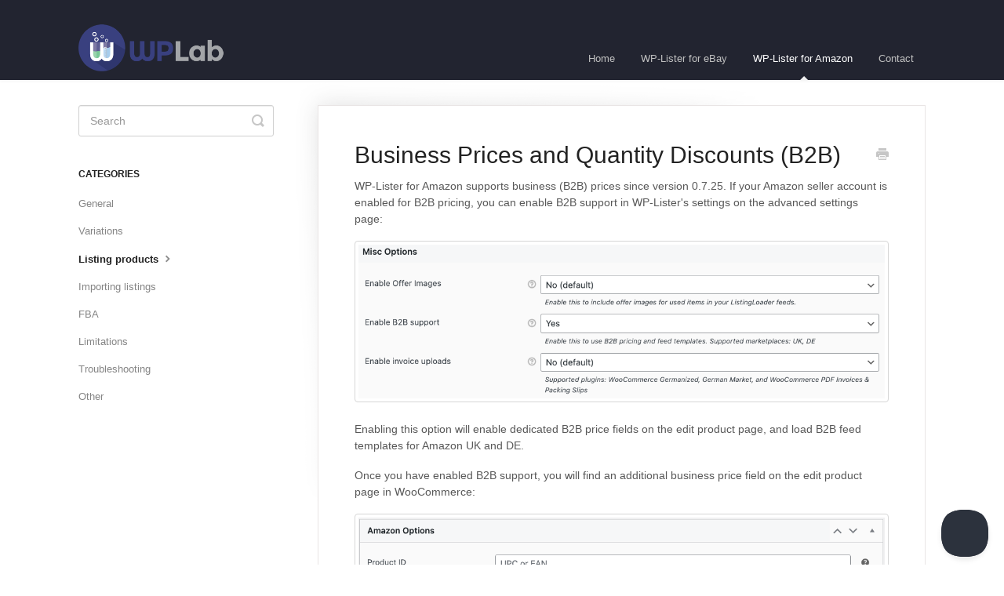

--- FILE ---
content_type: text/html; charset=utf-8
request_url: https://docs.wplab.com/article/182-business-prices-and-quantity-discounts-b2b
body_size: 3750
content:


<!DOCTYPE html>
<html>
    
<head>
    <meta charset="utf-8"/>
    <title>Business Prices and Quantity Discounts (B2B) - WP Lab Knowledge Base</title>
    <meta name="viewport" content="width=device-width, maximum-scale=1"/>
    <meta name="apple-mobile-web-app-capable" content="yes"/>
    <meta name="format-detection" content="telephone=no">
    <meta name="description" content="WP-Lister for Amazon supports business (B2B) prices since version 0.7.25. If your Amazon seller account is enabled for B2B pricing, you can enable B2B support i"/>
    <meta name="author" content="WP Lab"/>
    <link rel="canonical" href="https://docs.wplab.com/article/182-business-prices-and-quantity-discounts-b2b"/>
    
        
   
            <meta name="twitter:card" content="summary"/>
            <meta name="twitter:title" content="Business Prices and Quantity Discounts (B2B)" />
            <meta name="twitter:description" content="WP-Lister for Amazon supports business (B2B) prices since version 0.7.25. If your Amazon seller account is enabled for B2B pricing, you can enable B2B support i"/>


    

    
        <link rel="stylesheet" href="//d3eto7onm69fcz.cloudfront.net/assets/stylesheets/launch-1768584794206.css">
    
    <style>
        body { background: #ffffff; }
        .navbar .navbar-inner { background: #222430; }
        .navbar .nav li a, 
        .navbar .icon-private-w  { color: #c0c0c0; }
        .navbar .brand, 
        .navbar .nav li a:hover, 
        .navbar .nav li a:focus, 
        .navbar .nav .active a, 
        .navbar .nav .active a:hover, 
        .navbar .nav .active a:focus  { color: #ffffff; }
        .navbar a:hover .icon-private-w, 
        .navbar a:focus .icon-private-w, 
        .navbar .active a .icon-private-w, 
        .navbar .active a:hover .icon-private-w, 
        .navbar .active a:focus .icon-private-w { color: #ffffff; }
        #serp-dd .result a:hover,
        #serp-dd .result > li.active,
        #fullArticle strong a,
        #fullArticle a strong,
        .collection a,
        .contentWrapper a,
        .most-pop-articles .popArticles a,
        .most-pop-articles .popArticles a:hover span,
        .category-list .category .article-count,
        .category-list .category:hover .article-count { color: #4381b5; }
        #fullArticle, 
        #fullArticle p, 
        #fullArticle ul, 
        #fullArticle ol, 
        #fullArticle li, 
        #fullArticle div, 
        #fullArticle blockquote, 
        #fullArticle dd, 
        #fullArticle table { color:#585858; }
    </style>
    
    <link rel="apple-touch-icon-precomposed" href="//d33v4339jhl8k0.cloudfront.net/docs/assets/548206fae4b02581e496dedd/images/5aa157f804286374f708b4ca/wplab-gravatar.png">
    <link rel="shortcut icon" type="image/png" href="//d33v4339jhl8k0.cloudfront.net/docs/assets/548206fae4b02581e496dedd/images/5aa157f804286374f708b4c9/wplab-gravatar.png">
    <!--[if lt IE 9]>
    
        <script src="//d3eto7onm69fcz.cloudfront.net/assets/javascripts/html5shiv.min.js"></script>
    
    <![endif]-->
    
        <script type="application/ld+json">
        {"@context":"https://schema.org","@type":"WebSite","url":"https://docs.wplab.com","potentialAction":{"@type":"SearchAction","target":"https://docs.wplab.com/search?query={query}","query-input":"required name=query"}}
        </script>
    
        <script type="application/ld+json">
        {"@context":"https://schema.org","@type":"BreadcrumbList","itemListElement":[{"@type":"ListItem","position":1,"name":"WP Lab Knowledge Base","item":"https://docs.wplab.com"},{"@type":"ListItem","position":2,"name":"WP-Lister for Amazon","item":"https://docs.wplab.com/collection/3-wp-lister-for-amazon"},{"@type":"ListItem","position":3,"name":"Business Prices and Quantity Discounts (B2B)","item":"https://docs.wplab.com/article/182-business-prices-and-quantity-discounts-b2b"}]}
        </script>
    
    
        <script src="https://cdn.rawgit.com/google/code-prettify/master/loader/run_prettify.js"></script>

    
</head>
    
    <body>
        
<header id="mainNav" class="navbar">
    <div class="navbar-inner">
        <div class="container-fluid">
            <a class="brand" href="https://www.wplab.com/request-support/">
            
                
                    <img src="//d33v4339jhl8k0.cloudfront.net/docs/assets/548206fae4b02581e496dedd/images/5aa157f72c7d3a75495178ba/wplab-logo-paypal.png" alt="WP Lab Knowledge Base" width="185" height="60">
                

            
            </a>
            
                <button type="button" class="btn btn-navbar" data-toggle="collapse" data-target=".nav-collapse">
                    <span class="sr-only">Toggle Navigation</span>
                    <span class="icon-bar"></span>
                    <span class="icon-bar"></span>
                    <span class="icon-bar"></span>
                </button>
            
            <div class="nav-collapse collapse">
                <nav role="navigation"><!-- added for accessibility -->
                <ul class="nav">
                    
                        <li id="home"><a href="/">Home <b class="caret"></b></a></li>
                    
                    
                        
                            <li  id="wp-lister-for-ebay"><a href="/collection/1-wp-lister-for-ebay">WP-Lister for eBay  <b class="caret"></b></a></li>
                        
                            <li  class="active"  id="wp-lister-for-amazon"><a href="/collection/3-wp-lister-for-amazon">WP-Lister for Amazon  <b class="caret"></b></a></li>
                        
                    
                    
                        <li id="contact"><a href="#" class="contactUs" onclick="window.Beacon('open')">Contact</a></li>
                        <li id="contactMobile"><a href="#" class="contactUs" onclick="window.Beacon('open')">Contact</a></li>
                    
                </ul>
                </nav>
            </div><!--/.nav-collapse -->
        </div><!--/container-->
    </div><!--/navbar-inner-->
</header>
        <section id="contentArea" class="container-fluid">
            <div class="row-fluid">
                <section id="main-content" class="span9">
                    <div class="contentWrapper">
                        
    
    <article id="fullArticle">
        <h1 class="title">Business Prices and Quantity Discounts (B2B)</h1>
    
        <a href="javascript:window.print()" class="printArticle" title="Print this article" aria-label="Print this Article"><i class="icon-print"></i></a>
        <p>WP-Lister for Amazon supports business (B2B) prices since version 0.7.25. If your Amazon seller account is enabled for B2B pricing, you can enable B2B support in&nbsp;WP-Lister's settings on the advanced settings page:</p>
<p><img src="//d33v4339jhl8k0.cloudfront.net/docs/assets/548206fae4b02581e496dedd/images/61b8a82a51b4c5379899ffb9/file-nN98J40A75.png"></p>
<p>Enabling this option will enable dedicated B2B price fields on the edit product page, and load B2B feed templates for Amazon UK and DE.</p>
<p>Once you have enabled B2B support, you will find an additional business price field on the edit product page in WooCommerce:</p>
<p><img src="//d33v4339jhl8k0.cloudfront.net/docs/assets/548206fae4b02581e496dedd/images/61b8a8ce689c5f49b2d19687/file-GEhppQ8DMn.png"></p>
<p>If you want to use B2B templates, which include additional columns for bulk pricing, please enable this option first and then update your feed templates on the category settings page.</p>
<p>Once you have updated your feed templates, you will see additional B2B fields in the profile editor:</p>
<p><img src="//d33v4339jhl8k0.cloudfront.net/docs/assets/548206fae4b02581e496dedd/images/61b8aaa0e5e5185a647d4884/file-Nzg4F5rbdV.png"></p>
<p>Future versions of&nbsp;WP-Lister for Amazon will allow you to view the&nbsp;BuyBox price for B2B sellers within&nbsp;WP-Lister as well as get notified about pricing changes. This implementation is planned for the first half of 2022.</p>
    </article>
    

    <section class="articleFoot">
    
        <i class="icon-contact"></i>
        <p class="help">Still need help?
            <a id="sbContact" href="#" class="contactUs" onclick="window.Beacon('open')">Contact Us</a>
            <a id="sbContactMobile" href="#" class="contactUs" onclick="window.Beacon('open')">Contact Us</a>
        </p>
    

    <time class="lu" datetime=2021-12-14 >Last updated on December 14, 2021</time>
    </section>

                    </div><!--/contentWrapper-->
                    
                </section><!--/content-->
                <aside id="sidebar" class="span3">
                 

<form action="/search" method="GET" id="searchBar" class="sm" autocomplete="off">
    
                    <input type="hidden" name="collectionId" value="54820730e4b04d9108bd65b8"/>
                    <input type="text" name="query" title="search-query" class="search-query" placeholder="Search" value="" aria-label="Search" />
                    <button type="submit">
                        <span class="sr-only">Toggle Search</span>
                        <i class="icon-search"></i>
                    </button>
                    <div id="serp-dd" style="display: none;" class="sb">
                        <ul class="result">
                        </ul>
                    </div>
                
</form>

                
                    <h3>Categories</h3>
                    <ul class="nav nav-list">
                    
                        
                            <li ><a href="/category/11-general">General  <i class="icon-arrow"></i></a></li>
                        
                    
                        
                            <li ><a href="/category/133-variations">Variations  <i class="icon-arrow"></i></a></li>
                        
                    
                        
                            <li  class="active" ><a href="/category/16-listing-products">Listing products  <i class="icon-arrow"></i></a></li>
                        
                    
                        
                            <li ><a href="/category/101-importing-products">Importing listings  <i class="icon-arrow"></i></a></li>
                        
                    
                        
                            <li ><a href="/category/59-fba">FBA  <i class="icon-arrow"></i></a></li>
                        
                    
                        
                            <li ><a href="/category/84-limitations">Limitations  <i class="icon-arrow"></i></a></li>
                        
                    
                        
                            <li ><a href="/category/17-troubleshooting">Troubleshooting  <i class="icon-arrow"></i></a></li>
                        
                    
                        
                            <li ><a href="/category/167-other">Other  <i class="icon-arrow"></i></a></li>
                        
                    
                    </ul>
                
                </aside><!--/span-->
            </div><!--/row-->
            <div id="noResults" style="display:none;">No results found</div>
            <footer>
                

<p>&copy;
    
        <a href="https://www.wplab.com/request-support/">WP Lab</a>
    
    2026. <span>Powered by <a rel="nofollow noopener noreferrer" href="https://www.helpscout.com/docs-refer/?co=WP+Lab&utm_source=docs&utm_medium=footerlink&utm_campaign=Docs+Branding" target="_blank">Help Scout</a></span>
    
        
    
</p>

            </footer>
        </section><!--/.fluid-container-->
        
            

<script id="beaconLoader" type="text/javascript">!function(e,t,n){function a(){var e=t.getElementsByTagName("script")[0],n=t.createElement("script");n.type="text/javascript",n.async=!0,n.src="https://beacon-v2.helpscout.net",e.parentNode.insertBefore(n,e)}if(e.Beacon=n=function(t,n,a){e.Beacon.readyQueue.push({method:t,options:n,data:a})},n.readyQueue=[],"complete"===t.readyState)return a();e.attachEvent?e.attachEvent("onload",a):e.addEventListener("load",a,!1)}(window,document,window.Beacon||function(){});</script>
<script type="text/javascript">window.Beacon('init', '9c01474b-3383-4ae0-88f1-0d9c76c3ec64')</script>

<script type="text/javascript">
    function hashChanged() {
        var hash = window.location.hash.substring(1); 
        if (hash === 'contact') {
            window.Beacon('open')
        }
    }

    if (window.location.hash) {
        hashChanged()
    }

    window.onhashchange = function () {
        hashChanged()
    }

    window.addEventListener('hashchange', hashChanged, false);

</script>

        
        
    <script src="//d3eto7onm69fcz.cloudfront.net/assets/javascripts/app4.min.js"></script>

<script>
// keep iOS links from opening safari
if(("standalone" in window.navigator) && window.navigator.standalone){
// If you want to prevent remote links in standalone web apps opening Mobile Safari, change 'remotes' to true
var noddy, remotes = false;
document.addEventListener('click', function(event) {
noddy = event.target;
while(noddy.nodeName !== "A" && noddy.nodeName !== "HTML") {
noddy = noddy.parentNode;
}

if('href' in noddy && noddy.href.indexOf('http') !== -1 && (noddy.href.indexOf(document.location.host) !== -1 || remotes)){
event.preventDefault();
document.location.href = noddy.href;
}

},false);
}
</script>
        
    </body>
</html>


